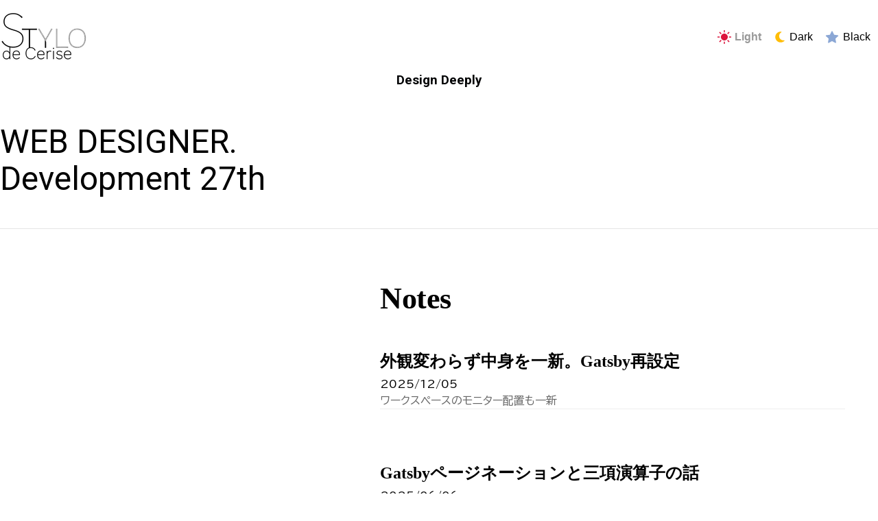

--- FILE ---
content_type: text/html; charset=utf-8
request_url: https://studiomic.net/?page_id=3602
body_size: 9196
content:
<!DOCTYPE html><html lang="ja" class="lightmode"><head><meta charset="utf-8"><meta http-equiv="x-ua-compatible" content="ie=edge"><meta name="viewport" content="width=device-width, initial-scale=1, shrink-to-fit=no"><meta name="generator" content="Gatsby 5.14.6"><meta name="description" content="Web Design &amp; Web developer - Web屋ノ私的note" data-gatsby-head="true"><meta property="og:title" content="Studio Mic - Nakano - Stylo de Cerise" data-gatsby-head="true"><meta property="og:description" content="Web Design &amp; Web developer - Web屋ノ私的note" data-gatsby-head="true"><meta property="og:image" data-gatsby-head="true"><meta property="og:type" content="website" data-gatsby-head="true"><meta name="twitter:title" content="Studio Mic - Nakano - Stylo de Cerise" data-gatsby-head="true"><meta name="twitter:card" content="summary" data-gatsby-head="true"><meta name="twitter:description" content="Web Design &amp; Web developer - Web屋ノ私的note" data-gatsby-head="true"><meta name="twitter:creator" content="" data-gatsby-head="true"><style data-href="/styles.0093692738aa5d545a07.css" data-identity="gatsby-global-css">:root{--font-sans:"ヒラギノ角ゴ ProN","Hiragino Kaku Gothic Pro","BIZ UDPGothic",sans-serif;--font-sansLINE:"LINE Speed JP",sans-serif;--font-Roboto:"Roboto",sans-serif;--font-monospace:SFMono-Regular,Menlo,Monaco,Consolas,"Liberation Mono","Courier New",monospace;--font-serif:"Times New Roman",Times,serif;--font-serif-JP:"Noto Serif JP",Times,serif;--font-serif-Yu:游明朝,"Yu Mincho",YuMincho,serif;--white:#fff;--black:#000;--black-fade-5:rgba(0,0,0,.1);--primary:#ffc400;--secondary:#afc2cb;--crimson:#dc143c;--blue:#4a90e2;--orangeIceberg:#e2a478;--border:var(--black-fade-5);--radius-sm:4px;--space-sm:4px;--space-md:8px;--space-lg:16px;--space-xl:20px;--space-2xl:24px;--space-3xl:48px;--solid:1;--dense:1.25;--default:1.5;--loose:1.75;--body:400;--medium:500;--semibold:600;--bold:700;--extrabold:800;--heavy:900;--text-xs:12px;--text-sm:14px;--text-md:16px;--text-lg:18px;--text-xl:20px;--text-2xl:24px;--text-3xl:32px;--text-4xl:48px;--text-5xl:64px;--text-6xl:76px;--text-lead:var(--text-lg);--text-prose:var(--text-md);--text-title:var(--text-3xl);--text-prose-tracking:-0.011em;--size-gutter:var(--space-2xl);--size-logo:var(--space-2xl);--size-max-width:80rem;--full-width:100%}@media(min-width:480px){:root{--size-gutter:var(--space-3xl)}}@media(min-width:768px){:root{--text-lead:var(--text-2xl);--text-title:var(--text-4xl);--text-title:44px;--text-prose-tracking:-0.014em;--text-prose:var(--text-lg)}}@font-face{font-display:swap;font-family:LINE Speed JP;font-weight:400;src:local("LINE Seed JP_OTF"),local("LINE Seed JP_TTF"),url(/static/LINESeedJP_OTF_Rg-2d42ef7da0a19138199838d4bf8864e5.woff2)}@font-face{font-display:swap;font-family:LINE Speed JP;font-weight:700;src:local("LINE Seed JP_OTF"),local("LINE Seed JP_TTF"),url(/static/LINESeedJP_OTF_Bd-f191d03de59913c593ec5d37d3cd385a.woff2)}:root{text-rendering:optimizeLegibility;-webkit-font-smoothing:antialiased;-moz-osx-font-smoothing:grayscale}.lightmode{--background:var(--white);--text-color:var(--black);--text-colorRGB:0,0,0;--dlborderColor:#eee;--notedlColor:#666;--detailsBg:#fdfdfd;--borderColor:#ccc;--duskGray:#292f3b;--lunaGray:#a6b1b5;--shineWhite:#f4f4f4;--underlowline:#eadd36;--underduskGray:#292f3b;--summaryborder:rgba(0,0,0,.1);--intoroBG:url(/static/faizur-rehman-dJpupM4LiS4-unsplash1-cb990262928358ee61b5ef77d8acd500.png) no-repeat center center}.darkmode{--background:#2c2d32;--text-color:#ddd;--text-colorRGB:221,221,221;--dlborderColor:#666;--notedlColor:#999;--detailsBg:#17191f;--borderColor:#555;--duskGray:rgba(95,146,160,.9);--lunaGray:hsla(196,9%,68%,.9);--shineWhite:hsla(0,0%,96%,.8);--underlowline:#eadd36;--underduskGray:rgba(95,146,160,.7);--summaryborder:hsla(0,0%,96%,.2);--intoroBG:url(/static/yannes-kiefer-uhHcrSWjfs0-unsplash-98e89905f79de6fa2224493a91e67805.jpg) no-repeat center center}.blackmode{--background:#000;--text-color:#ddd;--text-colorRGB:221,221,221;--dlborderColor:#666;--notedlColor:#999;--detailsBg:#222;--borderColor:#555;--duskGray:rgba(95,146,160,.8);--lunaGray:hsla(196,9%,68%,.8);--shineWhite:hsla(0,0%,96%,.8);--underlowline:#eadd36;--underduskGray:rgba(95,146,160,.7);--summaryborder:hsla(0,0%,96%,.2);--intoroBG:url(/static/parrish-freeman-SlkTQFWSpz4-unsplash-e644ba260a29270eae373837bce3c030.jpg) no-repeat center top}html{background-color:var(--background);scroll-behavior:smooth;transition:background-color .5s ease}html *{box-sizing:border-box}main{container:main/inline-size;overflow-x:hidden}body{text-rendering:optimizeLegibility;-webkit-font-smoothing:antialiased;container:body/inline-size;color:var(--text-color);font-family:var(--font-sans);font-size:16px;font-weight:var(--body);line-height:var(--default);margin:0;transition:background-color .7s ease-out}.darkmode nav img{filter:invert(100%)}.darkmode nav button:nth-of-type(2){cursor:unset}.darkmode nav button:nth-of-type(2) span{color:var(--background);font-weight:700}.darkmode .logo,.darkmode .picts img{filter:invert(100%)}.darkmode .footlogo svg{filter:invert(1)}.blackmode nav img{filter:invert(100%)}.blackmode nav button:nth-of-type(3){cursor:unset}.blackmode nav button:nth-of-type(3) span{color:var(--background);font-weight:700;opacity:.5}.blackmode nav button:nth-of-type(3) svg{opacity:.5}.blackmode .logo,.blackmode .picts img{filter:invert(100%)}.lightmode nav button:first-of-type{cursor:unset}.lightmode nav button:first-of-type span{font-weight:700;opacity:.4}.logo{background-image:url("data:image/svg+xml;charset=utf-8,%3Csvg xmlns='http://www.w3.org/2000/svg' viewBox='0 0 24 24'%3E%3Cpath fill='currentColor' d='M12 0C5.4 0 0 5.4 0 12s5.4 12 12 12 12-5.4 12-12S18.6 0 12 0zm0 2.571c3.171 0 5.915 1.543 7.629 3.858l-1.286 1.115C16.886 5.572 14.571 4.286 12 4.286c-3.343 0-6.171 2.143-7.286 5.143l9.857 9.857c2.486-.857 4.373-3 4.973-5.572h-4.115V12h6c0 4.457-3.172 8.228-7.372 9.17L2.83 9.944C3.772 5.743 7.543 2.57 12 2.57zm-9.429 9.6 9.344 9.258c-2.4-.086-4.801-.943-6.601-2.743-1.8-1.8-2.743-4.201-2.743-6.515z'/%3E%3C/svg%3E");height:var(--size-logo);width:var(--size-logo)}.logo,img{display:block}img{width:100%}h1,h2,h3,h4,h5,h6{font-weight:var(--semibold);line-height:var(--dense)}a{color:currentColor;text-decoration:none;transition:all .3s ease-out}a:hover{color:var(--primary)}a.active{font-weight:var(--bold)}a.current{background:var(--text-color);color:var(--background)}code,kbd,tt{background:var(--black-fade-5);font-family:var(--font-monospace);font-size:96%;padding-bottom:.2em;padding-top:.2em}code,tt{background-color:var(--black-fade-5);border-radius:var(--radius-sm);color:var(--black);font-weight:var(--medium);padding:.2em 0}code:after,code:before,tt:after,tt:before{content:" ";letter-spacing:-1em}.hero-title{font-size:var(--text-title);font-weight:var(--extrabold);letter-spacing:-.012em;line-height:var(--solid);margin:var(--space-3xl) 0}.primary-col{color:var(--primary)}.secondary-col{color:var(--secondary)}.crimson-col{color:var(--crimson)}.blue-col{color:var(--blue)}.orange-col{color:var(--orangeIceberg)}.bold{display:inline-block;font-weight:700}.navigation-module--progressbar--b50d7{animation-timeline:scroll(root);animation-name:navigation-module--scrollbar--d5f3e;background:var(--crimson);bottom:0;display:block;height:4px;left:0;position:fixed;width:0;z-index:10}@keyframes navigation-module--scrollbar--d5f3e{0%{width:0}to{width:100%}}.navigation-module--navcontainer--e723b{align-items:center;display:flex;justify-content:space-between;margin:0 auto;padding-top:var(--space-lg)}.navigation-module--navigation--f1d09{display:flex;flex-wrap:wrap;gap:var(--space-lg);justify-content:flex-end;list-style:none;margin:0}.navigation-module--navigationItem--b7c70{align-items:center;display:inline-flex;flex-direction:row}.navigation-module--navigationItem--b7c70:last-of-type{margin-left:var(--space-lg)}.navigation-module--navigationItem--b7c70 a{border-bottom:1.5px solid transparent;color:currentColor;text-decoration:none}.navigation-module--navigationItem--b7c70 a:hover{border-bottom-color:var(--primary);color:var(--primary)}.navigation-module--logoLink--0a53d:hover img{filter:invert(70%)}label span{display:none}@container body (max-width: 767.98px){.navigation-module--navcontainer--e723b{padding-left:calc(var(--size-gutter)/4);padding-right:calc(var(--size-gutter)/4)}.navigation-module--logoLink--0a53d{transform:scale(.8)}}@container body (min-width: 768px){.navigation-module--navcontainer--e723b{padding-left:calc(var(--size-gutter)/2);padding-right:calc(var(--size-gutter)/2)}}@container body (min-width: 1024px){.navigation-module--navcontainer--e723b{padding-left:var(--size-gutter);padding-right:var(--size-gutter)}}@container body (min-width: 1440px){.navigation-module--navcontainer--e723b{max-width:calc(100% - 256px);padding-left:0;padding-right:0}}@container body (min-width: 1920px){.navigation-module--navcontainer--e723b{max-width:calc(100% - 384px)}}.modetoggle-module--modebox--2b298{color:var(--text-color);display:flex;margin:0 auto}.modetoggle-module--modebox--2b298 button{align-items:center;appearance:none;background-color:transparent;border:none;color:var(--text-color);cursor:pointer;display:flex;font-size:1em;margin:0;outline:none;transition:.15s ease,transform .25s ease-out}.modetoggle-module--modebox--2b298 button span{margin:0 .3em}.modetoggle-module--modebox--2b298 button:first-of-type svg{fill:var(--crimson)}.modetoggle-module--modebox--2b298 button:nth-of-type(2){border-left:1px solid var(--background);border-radius:0;border-right:1px solid var(--background)}.modetoggle-module--modebox--2b298 button:nth-of-type(2) svg{fill:#ffbd07}.modetoggle-module--modebox--2b298 button:nth-of-type(3) svg{fill:#8ba7d5}.footer-module--footcontainer--184a1{border-top:1px solid var(--border);font-size:var(--text-sm);padding:var(--space-2xl) 0;text-align:right}.footer-module--footcontainer--184a1 a{border-bottom:1.5px solid transparent;font-weight:var(--medium)}.footer-module--footcontainer--184a1 a:hover{border-bottom-color:var(--primary);color:var(--primary)}.footer-module--footlogo--4db52{align-items:center;display:flex;flex-direction:row;flex-shrink:0;font-weight:var(--medium);gap:var(--space-md)}@container body (min-width: 1024px){.footer-module--footcontainer--184a1{display:flex;justify-content:space-between}}.pagination-module--peger--f0200{align-items:center;display:flex;font-family:var(--font-Roboto)}.pagination-module--peger--f0200 a:not(.pagination-module--pnbtn--a5567){border:1px solid var(--text-color);border-radius:100%;font-size:1.4em;height:2em;line-height:1;margin:0 .5em;padding-top:.5em;text-align:center;width:2em}.pagination-module--peger--f0200 a:not(.pagination-module--pnbtn--a5567):hover{background:var(--text-color);color:var(--background);opacity:.5}.pagination-module--pnbtn--a5567{align-items:center;display:inline-flex}.pagination-module--next--1bd3d,.pagination-module--prev--e920f{padding:.5em .5em 0;text-transform:uppercase}.pagination-module--symbol--9b82f{font-size:2em;line-height:1}.index-module--container--06150{display:block;margin:0 auto}.index-module--headers--a6e73{font-family:var(--font-Roboto)}header h2,header h3{font-weight:400}header h1{background:var(--intoroBG);-webkit-background-clip:text;background-clip:text;background-size:cover;color:transparent;font-size:13.5svw;margin-bottom:var(--space-3xl);margin-top:.8em;text-align:center}header h2{text-transform:uppercase}header h2,header h2+p{font-size:3em;margin:0}header h2+p{line-height:1}header h3{font-size:3em;margin:0;text-transform:uppercase}.index-module--wrapper--02bbc{border-top:1px solid var(--summaryborder);display:grid;margin-top:var(--size-gutter);padding-top:5em}.index-module--notepost--0ad06{grid-column:4/5;grid-row:1/-1;padding:0 var(--size-gutter);position:relative;z-index:4}.index-module--notepost--0ad06 .index-module--title--a1498{font-family:serif;font-size:var(--text-title);letter-spacing:-.012em;line-height:var(--solid);margin:0 0 var(--space-3xl)}.index-module--postloop--9104e h2{font-family:serif;font-size:var(--text-2xl);line-height:var(--loose);margin:0}.index-module--postloop--9104e dl{margin:0 0 calc(var(--space-3xl)*1.5)}.index-module--postloop--9104e dt{display:block}.index-module--postloop--9104e dd{border-bottom:1px solid var(--dlborderColor);color:var(--notedlColor);display:block;margin-left:0;padding-left:0}@keyframes index-module--filters--5f830{0%{filter:hue-rotate(90deg)}15%{filter:hue-rotate(45deg)}30%{filter:hue-rotate(120deg)}45%{filter:hue-rotate(180deg)}60%{filter:hue-rotate(-50deg)}75%{filter:hue-rotate(-150deg)}95%{filter:grayscale(40%)}}@container body (min-width: 1024px){.index-module--container--06150{width:calc(100% - var(--size-gutter)*2)}header h1{font-size:10.4svw}.index-module--headers--a6e73{grid-column:1/1;grid-row:1/4;padding-left:0}}@container body (min-width: 1200px){.index-module--wrapper--02bbc{grid-column-gap:calc(var(--size-gutter)/2);grid-row-gap:0;grid-template-columns:4fr 6fr;grid-template-rows:auto;position:relative}.index-module--notepost--0ad06{grid-column:2/3;grid-row:1/-1;padding:0 var(--size-gutter);position:relative}.index-module--postloop--9104e dt{border-bottom:1px solid var(--dlborderColor);display:inline-block}.index-module--postloop--9104e dd{display:inline-block;padding-left:1em}.index-module--lamp--47f1b{animation-duration:15s;animation-fill-mode:forwards;animation-iteration-count:infinite;animation-name:index-module--filters--5f830;animation-timing-function:linear;background:url(/static/marc-olivier-jodoin-j2veIzsS9sY-unsplash-634445edb7d6f757f73c3db7049367c2.avif) no-repeat;background-size:cover;border-radius:100% 0 0 100%/0 50% 50% 100%;display:block;grid-column:1/2;grid-row:1/-1;height:40vw;margin:auto;margin:auto auto calc(var(--size-gutter)*4);max-height:600px;max-width:600px;position:relative;width:40vw}}@container body (min-width: 1440px){.index-module--container--06150{width:calc(100% - 256px)}}@container body (min-width: 1680px){.index-module--headers--a6e73 h1{font-size:175px}}@container body (min-width: 1920px){.index-module--container--06150{max-width:calc(100% - 384px);max-width:1920px}.index-module--headers--a6e73 section{margin:1em 1rem 0 auto}.index-module--headers--a6e73 section h3{font-size:2.2em}.index-module--headers--a6e73 section h3+p{font-size:1.5em}}.herogrid-module--hero--ee012{display:grid;gap:0;margin:var(--space-xl) auto 0;max-width:var(--size-max-width);position:relative}.herogrid-module--image--1ea6a{width:100%}.herogrid-module--details--06a2b{background:var(--background);width:95%}.herogrid-module--title--6aff5{font-size:var(--text-title);font-weight:var(--extrabold);letter-spacing:-.012em;line-height:var(--solid)}.herogrid-module--content--fee60{font-size:var(--text-lead);font-weight:var(--semibold);line-height:var(--loose)}@container main (width < 1024px){.herogrid-module--hero--ee012{grid-template-rows:auto 1fr}.herogrid-module--image--1ea6a{grid-column:1/2;grid-row:1/2}.herogrid-module--details--06a2b{grid-column:1/2;grid-row:2/3}.herogrid-module--content--fee60,.herogrid-module--title--6aff5{margin-left:var(--space-xl)}}@container main (min-width: 1024px){.herogrid-module--hero--ee012{grid-template-columns:1fr 9fr 1fr;grid-template-rows:auto 1fr}.herogrid-module--image--1ea6a{grid-column:2/4;grid-row:1/3;height:40svh;height:62svh}.herogrid-module--image--1ea6a img{height:auto;object-fit:contain}.herogrid-module--nothing--00dd2{height:40svh;height:9.4em}.herogrid-module--details--06a2b{bottom:0;grid-column:1/3;grid-row:2/3;position:absolute;z-index:2}.herogrid-module--content--fee60,.herogrid-module--title--6aff5{margin-left:var(--size-gutter)}}@container main (min-width: 1280px){.herogrid-module--hero--ee012{grid-template-columns:1fr 6fr 2fr}}img{-webkit-user-drag:none;-khtml-user-drag:none;user-select:none;-webkit-user-select:none;-moz-user-select:none;-khtml-user-select:none}.note-module--top--a5557 h2{font-size:var(--text-2xl);line-height:var(--loose);margin:0}.note-module--top--a5557 dl{margin:0 0 calc(var(--space-3xl)*2)}.note-module--top--a5557 dd,.note-module--top--a5557 dt{border-bottom:1px solid var(--dlborderColor);display:inline-block}.note-module--top--a5557 dd{color:var(--notedlColor);margin-left:0;padding-left:1em}.note-module--article--e4291{font-size:var(--text-prose);line-height:var(--loose);padding:0 var(--size-gutter) calc(var(--size-gutter)*1.2)}.note-module--article--e4291 h1{font-size:var(--text-3xl);margin:var(--space-3xl) 0 var(--space-lg)}.note-module--article--e4291 header{margin-bottom:calc(var(--space-3xl)*2);padding:0 1em .4em 0}.note-module--article--e4291 header p{margin:0}.note-module--article--e4291 header p:first-of-type{border-bottom:1px solid var(--border)}.note-module--article--e4291 header p:nth-of-type(2){border-left:1.2em solid var(--dlborderColor);color:var(--notedlColor);line-height:1.2;margin-top:.5em;padding-left:.5em}.note-module--meta--ecdfb{font-size:var(--text-lg);font-style:italic;margin:1em auto var(--size-gutter);padding-left:var(--size-gutter)}.note-module--post-body--6a658{font-size:var(--text-xl)}.note-module--post-body--6a658 a{border-bottom:1px solid;font-weight:500;margin:0 .2em}.note-module--post-body--6a658 details a{border:initial}.note-module--post-body--6a658 strong{font-weight:600;margin:0 .2em}.note-module--post-body--6a658 hr{align-items:center;border:0;color:var(--secondary);display:flex;height:2em;justify-content:center;margin-bottom:1.5em}.note-module--post-body--6a658 hr:before{color:#6272a4;content:"•••";letter-spacing:2.5em}.note-module--post-body--6a658 p{font-feature-settings:"palt"}blockquote{border-left:4px solid var(--secondary);padding:0 0 0 1em}.note-module--article--e4291 h2{font-size:var(--text-2xl)}.note-module--article--e4291 h3,.note-module--article--e4291 h4,.note-module--article--e4291 h5,.note-module--article--e4291 h6{font-size:var(--text-prose);font-weight:var(--semibold);margin-bottom:.5em;margin-top:3em}.note-module--articleNavigation--08f91{display:flex;flex-wrap:wrap;justify-content:space-between;list-style:none;padding:0}.note-module--article--e4291 nav li{padding:var(--space-3xl) 0}.note-module--article--e4291 nav li a{background-color:var(--text-color);border:0;border-radius:var(--radius-sm);color:var(--background);line-height:var(--solid);padding:var(--space-md) var(--space-lg)}.note-module--article--e4291 a:hover{color:var(--primary)}.note-module--article--e4291 details{background:var(--detailsBg);border-radius:1em;display:block;margin:var(--space-3xl) 0;padding:0 1em;position:relative}.note-module--article--e4291 details ul{list-style:none;padding-bottom:1em}.note-module--article--e4291 details li{line-height:1.9}.note-module--article--e4291 details:after,.note-module--article--e4291 details:before{content:"";height:100%;position:absolute;width:1em}.note-module--article--e4291 details:before{border-left:1px solid var(--borderColor);border-radius:2em 0 0 2em;border-top:1px solid var(--borderColor);left:0;top:0}.note-module--article--e4291 details:after{border-radius:0 2em 2em 0;border-right:1px solid var(--borderColor);border-top:1px solid var(--borderColor);right:0;top:0}.note-module--article--e4291 summary{cursor:pointer;display:block;font-family:Times New Roman,Times,serif;font-size:var(--text-3xl);line-height:1em}.note-module--article--e4291 summary:hover{color:var(--borderColor)}.note-module--article--e4291 summary:first-letter{font-size:2em;letter-spacing:-.15em}.note-module--article--e4291 summary::-webkit-details-marker{display:none}.note-module--article--e4291 details:not([open]) summary{color:var(--borderColor)}@container main (min-width: 768px){.note-module--container--f8816{margin:0 auto;max-width:var(--size-max-width)}.note-module--article--e4291{gap:var(--space-xl)}}@container main (min-width: 1024px){.note-module--article--e4291{display:block;margin:0 auto;width:calc(85% - var(--size-gutter))}}code[class*=language-],pre[class*=language-]{word-wrap:normal;background:none;color:#f8f8f2;font-family:SFMono-Regular,Menlo,Monaco,Consolas,Liberation Mono,Courier New,monospace;-webkit-hyphens:none;hyphens:none;line-height:1.5;tab-size:4;text-align:left;text-shadow:0 1px rgba(0,0,0,.3);white-space:pre;word-break:normal;word-spacing:normal}pre[class*=language-]{border-radius:12px;margin:.5em 0;overflow:auto;padding:1em}:not(pre)>code[class*=language-],pre[class*=language-]{background:#303030}:not(pre)>code[class*=language-]{border-radius:.3em;padding:.1em;white-space:normal}.token.cdata,.token.comment,.token.doctype,.token.prolog{color:#6272a4;color:#c5c8c6;color:#8d8d8d}.token.punctuation{color:#f8f8f2}.namespace{opacity:.7}.token.constant,.token.deleted,.token.property,.token.symbol,.token.tag{color:#ff79c6;color:#dbc4d9;color:#81a2be;color:#ffb86c;color:#c66}.token.boolean,.token.number{color:#be94bb;color:#bd93f9;color:#c66}.token.attr-name,.token.builtin,.token.char,.token.inserted,.token.selector,.token.string{color:#81a2be;color:#8be9fd;color:#50fa7b;color:#f1fa8c}.language-css .token.string,.style .token.string,.token.entity,.token.operator,.token.url,.token.variable{color:#f8f8f2;color:#c66;color:#f0c674}.token.atrule,.token.attr-value,.token.class-name,.token.function{color:#f0c674;color:#f1fa8c;color:#81a2be}.token.keyword{color:#8be9fd;color:#b3c7d8;color:#dbc4d9;color:#be94bb}.token.important,.token.regex{color:#ffb86c}.token.bold,.token.important{font-weight:700}.token.italic{font-style:italic}.token.entity{cursor:help}pre.line-numbers{counter-reset:linenumber;padding-left:3.8em;position:relative}pre.line-numbers>code{position:relative;white-space:inherit}.line-numbers .line-numbers-rows{font-family:Consolas,Monaco,Andale Mono,Ubuntu Mono,monospace;font-size:100%;left:-3.8em;letter-spacing:-1px;padding:1em;pointer-events:none;position:absolute;top:0;-webkit-user-select:none;user-select:none;width:3em}.line-numbers-rows>span{counter-increment:linenumber;display:block;pointer-events:none}.line-numbers-rows>span:before{border-right:1px solid;color:#999;color:#bd93f9;color:#afc2cb;content:counter(linenumber);display:block;opacity:.4;padding-right:.8em;text-align:right}.gatsby-code-title{background:#282936;border-radius:12px 12px 0 0;color:var(--crimson);color:var(--white);color:var(--secondary);color:#aaa;display:block;font-size:1em;line-height:1;margin:0;padding:.5em 1.5em;position:relative;text-decoration:underline;text-decoration-color:#6272a4;text-decoration-style:wavy;text-underline-offset:.3em;top:22px;width:100%;z-index:4}</style><style>.gatsby-image-wrapper{position:relative;overflow:hidden}.gatsby-image-wrapper picture.object-fit-polyfill{position:static!important}.gatsby-image-wrapper img{bottom:0;height:100%;left:0;margin:0;max-width:none;padding:0;position:absolute;right:0;top:0;width:100%;object-fit:cover}.gatsby-image-wrapper [data-main-image]{opacity:0;transform:translateZ(0);transition:opacity .25s linear;will-change:opacity}.gatsby-image-wrapper-constrained{display:inline-block;vertical-align:top}</style><noscript><style>.gatsby-image-wrapper noscript [data-main-image]{opacity:1!important}.gatsby-image-wrapper [data-placeholder-image]{opacity:0!important}</style></noscript><link rel="preconnect" href="https://fonts.googleapis.com" data-gatsby-head="true"><link rel="preconnect" href="https://fonts.gstatic.com" data-gatsby-head="true"><link href="https://fonts.googleapis.com/css2?family=BIZ+UDGothic&amp;family=BIZ+UDPGothic&amp;family=Roboto:ital,wght@0,100;0,300;0,400;0,500;0,700;0,900;1,100;1,300;1,400;1,500;1,700;1,900&amp;display=swap" rel="stylesheet" data-gatsby-head="true"><title data-gatsby-head="true">Studio Mic - Nakano - Stylo de Cerise | Studio Mic - Nakano - Stylo de Cerise</title></head><body><div id="___gatsby"><div tabindex="-1" id="gatsby-focus-wrapper" style="outline: none;"><div class="navigation-module--progressbar--b50d7"></div><nav role="navigation" class="navigation-module--navcontainer--e723b" aria-label="Main"><a aria-current="page" class="navigation-module--logoLink--0a53d" href="/"><div data-gatsby-image-wrapper="" class="gatsby-image-wrapper" style="width: 128px; height: 75px;"><img aria-hidden="true" data-placeholder-image="" style="opacity: 0; transition: opacity 500ms linear; object-fit: cover;" decoding="async" src="[data-uri]" alt=""><picture><source type="image/webp" srcset="/static/903b24be7af13d5830599b84b0ddb424/e493b/Logo.webp 128w,
/static/903b24be7af13d5830599b84b0ddb424/e818d/Logo.webp 256w" sizes="128px"><img layout="fixed" width="128" height="75" data-main-image="" style="object-fit: cover; opacity: 1;" sizes="128px" decoding="async" loading="lazy" src="/static/903b24be7af13d5830599b84b0ddb424/54fb1/Logo.avif" srcset="/static/903b24be7af13d5830599b84b0ddb424/54fb1/Logo.avif 128w,
/static/903b24be7af13d5830599b84b0ddb424/3eecd/Logo.avif 256w" alt="Stylo de Cerise"></picture><noscript><picture><source type="image/webp" srcSet="/static/903b24be7af13d5830599b84b0ddb424/e493b/Logo.webp 128w,
/static/903b24be7af13d5830599b84b0ddb424/e818d/Logo.webp 256w" sizes="128px"/><img layout="fixed" width="128" height="75" data-main-image="" style="object-fit:cover;opacity:0" sizes="128px" decoding="async" loading="lazy" src="/static/903b24be7af13d5830599b84b0ddb424/54fb1/Logo.avif" srcSet="/static/903b24be7af13d5830599b84b0ddb424/54fb1/Logo.avif 128w,
/static/903b24be7af13d5830599b84b0ddb424/3eecd/Logo.avif 256w" alt="Stylo de Cerise"/></picture></noscript></div></a><ul class="navigation-module--navigation--f1d09"><li class="navigation-module--navigationItem--b7c70"><div class="modetoggle-module--modebox--2b298"><button type="button" name="LightMode"><svg xmlns="http://www.w3.org/2000/svg" width="20" height="20" viewBox="0 0 24 24"><path d="M4.069 13h-4.069v-2h4.069c-.041.328-.069.661-.069 1s.028.672.069 1zm3.034-7.312l-2.881-2.881-1.414 1.414 2.881 2.881c.411-.529.885-1.003 1.414-1.414zm11.209 1.414l2.881-2.881-1.414-1.414-2.881 2.881c.528.411 1.002.886 1.414 1.414zm-6.312-3.102c.339 0 .672.028 1 .069v-4.069h-2v4.069c.328-.041.661-.069 1-.069zm0 16c-.339 0-.672-.028-1-.069v4.069h2v-4.069c-.328.041-.661.069-1 .069zm7.931-9c.041.328.069.661.069 1s-.028.672-.069 1h4.069v-2h-4.069zm-3.033 7.312l2.88 2.88 1.415-1.414-2.88-2.88c-.412.528-.886 1.002-1.415 1.414zm-11.21-1.415l-2.88 2.88 1.414 1.414 2.88-2.88c-.528-.411-1.003-.885-1.414-1.414zm6.312-10.897c-3.314 0-6 2.686-6 6s2.686 6 6 6 6-2.686 6-6-2.686-6-6-6z"></path></svg><span>Light</span></button><button type="button" name="DarkMode"><svg xmlns="http://www.w3.org/2000/svg" width="18" height="18" viewBox="0 0 384 512"><path d="M223.5 32C100 32 0 132.3 0 256S100 480 223.5 480c60.6 0 115.5-24.2 155.8-63.4c5-4.9 6.3-12.5 3.1-18.7s-10.1-9.7-17-8.5c-9.8 1.7-19.8 2.6-30.1 2.6c-96.9 0-175.5-78.8-175.5-176c0-65.8 36-123.1 89.3-153.3c6.1-3.5 9.2-10.5 7.7-17.3s-7.3-11.9-14.3-12.5c-6.3-.5-12.6-.8-19-.8z"></path></svg><span>Dark</span></button><button type="button" name="BlackMode"><svg viewBox="0 0 24 24" xmlns="http://www.w3.org/2000/svg" width="22" height="22"><path d="m11.322 2.923c.126-.259.39-.423.678-.423.289 0 .552.164.678.423.974 1.998 2.65 5.44 2.65 5.44s3.811.524 6.022.829c.403.055.65.396.65.747 0 .19-.072.383-.231.536-1.61 1.538-4.382 4.191-4.382 4.191s.677 3.767 1.069 5.952c.083.462-.275.882-.742.882-.122 0-.244-.029-.355-.089-1.968-1.048-5.359-2.851-5.359-2.851s-3.391 1.803-5.359 2.851c-.111.06-.234.089-.356.089-.465 0-.825-.421-.741-.882.393-2.185 1.07-5.952 1.07-5.952s-2.773-2.653-4.382-4.191c-.16-.153-.232-.346-.232-.535 0-.352.249-.694.651-.748 2.211-.305 6.021-.829 6.021-.829s1.677-3.442 2.65-5.44z"></path></svg><span>Black</span></button></div></li></ul></nav><main><section class="index-module--container--06150"><article class="index-module--headers--a6e73"><header><h1>Design Deeply</h1><h2>Web designer.</h2><p>Development 27th</p></header></article><div class="index-module--wrapper--02bbc"><div class="index-module--notepost--0ad06"><h1 class="index-module--title--a1498">Notes</h1><div class="index-module--postloop--9104e"><h2><a href="/notes/Reinstall/">外観変わらず中身を一新。Gatsby再設定</a></h2><dl><dt>2025/12/05</dt><dd>ワークスペースのモニター配置も一新</dd></dl></div><div class="index-module--postloop--9104e"><h2><a href="/notes/ternary-operator-14/">Gatsbyページネーションと三項演算子の話</a></h2><dl><dt>2025/06/06</dt><dd>わかってみるとスマートだったという理解</dd></dl></div><div class="index-module--postloop--9104e"><h2><a href="/notes/npm-packages-update/">npmパッケージのアップデート</a></h2><dl><dt>2025/05/26</dt><dd>Dependabotに薦められたが手動でやったw</dd></dl></div><div class="index-module--postloop--9104e"><h2><a href="/notes/sass-legacy-js-api/">Sass legacy-js-API対応、Gatsbyの場合</a></h2><dl><dt>2025/05/26</dt><dd>gatsby-config.jsへオプションを加筆</dd></dl></div><div class="index-module--postloop--9104e"><h2><a href="/notes/triple-monitor/">Mac mini M2をトリプリモニター環境に</a></h2><dl><dt>2025/05/20</dt><dd>Silicon Motion - macOS instantView</dd></dl></div><div class="index-module--postloop--9104e"><h2><a href="/notes/note-11-GoogleFont-on-Gatsby/">最近のGatsbyでGoogleFontを使う方法</a></h2><dl><dt>2025/05/14</dt><dd>Gatsbyプラグインとかなしで。SEOに書くだけ</dd></dl></div><div class="index-module--postloop--9104e"><h2><a href="/notes/note-10-Darkmode-on-React/">Reactでダークモードを再開した with Gatsby</a></h2><dl><dt>2024/03/31</dt><dd>Gatsbyプラグインなし + localStorage + React Hook</dd></dl></div><div class="index-module--postloop--9104e"><h2><a href="/notes/note-09-MarchComes-in-LikeALion/">近況とメンテナンス</a></h2><dl><dt>2024/03/25</dt><dd>３月はライオンのようにやってきて子羊のように去っていく。</dd></dl></div><div class="index-module--postloop--9104e"><h2><a href="/notes/note-08-BonjourTristesse/">さようならGatsby Cloud。そして再びのNetlify</a></h2><dl><dt>2024/03/24</dt><dd>おかげでダークモードも長いお別れで筆者がダークモードに</dd></dl></div><div class="index-module--postloop--9104e"><h2><a href="/notes/note-07-darkMode-ternaryOperator/">部屋とTシャツとダークモードと三項演算子</a></h2><dl><dt>2023/06/19</dt><dd>ダークモード実装と三項演算子</dd></dl></div><div class="pagination-module--peger--f0200"><a aria-current="page" class="current" href="/">1</a><a href="/2/">2</a><a href="/3/">3</a><a class="pagination-module--pnbtn--a5567" href="/2/"><span class="pagination-module--next--1bd3d">Next</span><span class="pagination-module--symbol--9b82f">›</span></a></div></div><div class="index-module--lamp--47f1b" loading="lazy"></div></div></section></main><footer style="max-width: var(--size-max-width); margin: 0px auto; padding: var(--space-2xl) var(--size-gutter);"><div class="footer-module--footcontainer--184a1"><div class="footer-module--footlogo--4db52"><span class="logo"></span><span>Built with <a href="https://gatsbyjs.com">Gatsby.js</a> and  <a href="https://www.netlify.com/" target="_blank" rel="noopener noreferrer">Netlify</a></span></div><div>© 2026 <a href="/">Studio Mic.</a></div></div></footer></div><div id="gatsby-announcer" aria-live="assertive" aria-atomic="true" style="position: absolute; top: 0px; width: 1px; height: 1px; padding: 0px; overflow: hidden; clip: rect(0px, 0px, 0px, 0px); white-space: nowrap; border: 0px;"></div></div><!-- slice-start id="_gatsby-scripts-1" -->
          
        <!-- slice-end id="_gatsby-scripts-1" --></body></html>